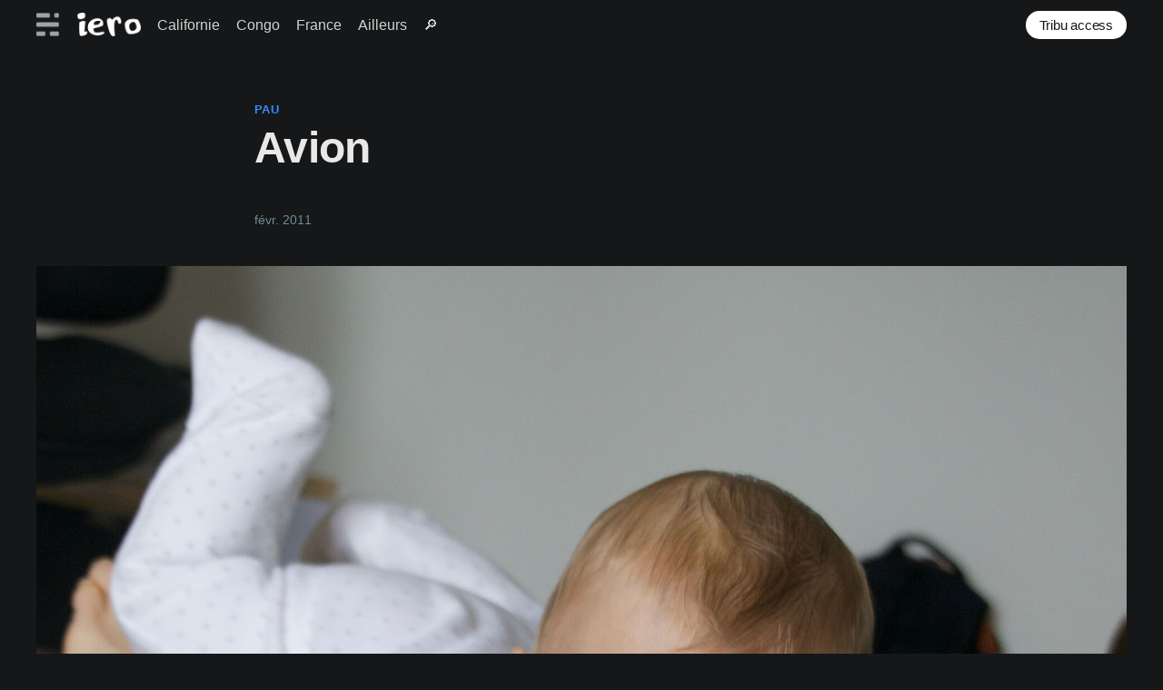

--- FILE ---
content_type: text/html; charset=utf-8
request_url: https://blog.iero.org/poisson-pilote/
body_size: 2841
content:
<!DOCTYPE html>
<html lang="fr">
<head>

    <title>Avion</title>
    <meta charset="utf-8" />
    <meta http-equiv="X-UA-Compatible" content="IE=edge" />
    <meta name="HandheldFriendly" content="True" />
    <meta name="viewport" content="width=device-width, initial-scale=1.0" />

    <link rel="stylesheet" type="text/css" href="/assets/built/screen.css?v=ecfdbab629" />

    <link rel="canonical" href="https://blog.iero.org/poisson-pilote/">
    <meta name="referrer" content="no-referrer-when-downgrade">
    
    <meta property="og:site_name" content="iero">
    <meta property="og:type" content="article">
    <meta property="og:title" content="Avion">
    <meta property="og:description" content="&quot;voyage.&quot;, &quot;kayak.&quot;, &quot;vélo.&quot;, &quot;camping.&quot;, &quot;San Francisco&quot;, &quot;Californie&quot;">
    <meta property="og:url" content="https://blog.iero.org/poisson-pilote/">
    <meta property="og:image" content="https://blog.iero.org/content/images/2011/02/IMG_6812.jpeg">
    <meta property="article:published_time" content="2011-02-13T14:51:30.000Z">
    <meta property="article:modified_time" content="2025-09-10T10:06:02.000Z">
    <meta property="article:tag" content="pau">
    <meta property="article:tag" content="france">
    
    <meta name="twitter:card" content="summary_large_image">
    <meta name="twitter:title" content="Avion">
    <meta name="twitter:description" content="&quot;voyage.&quot;, &quot;kayak.&quot;, &quot;vélo.&quot;, &quot;camping.&quot;, &quot;San Francisco&quot;, &quot;Californie&quot;">
    <meta name="twitter:url" content="https://blog.iero.org/poisson-pilote/">
    <meta name="twitter:image" content="https://blog.iero.org/content/images/2011/02/IMG_6812.jpeg">
    <meta name="twitter:label1" content="Written by">
    <meta name="twitter:data1" content="iero">
    <meta name="twitter:label2" content="Filed under">
    <meta name="twitter:data2" content="pau, france">
    <meta property="og:image:width" content="1200">
    <meta property="og:image:height" content="1200">
    
    <script type="application/ld+json">
{
    "@context": "https://schema.org",
    "@type": "Article",
    "publisher": {
        "@type": "Organization",
        "name": "iero",
        "url": "https://blog.iero.org/",
        "logo": {
            "@type": "ImageObject",
            "url": "https://blog.iero.org/content/images/2021/04/iero-logo.png"
        }
    },
    "author": {
        "@type": "Person",
        "name": "iero",
        "url": "https://blog.iero.org/404/",
        "sameAs": []
    },
    "headline": "Avion",
    "url": "https://blog.iero.org/poisson-pilote/",
    "datePublished": "2011-02-13T14:51:30.000Z",
    "dateModified": "2025-09-10T10:06:02.000Z",
    "image": {
        "@type": "ImageObject",
        "url": "https://blog.iero.org/content/images/2011/02/IMG_6812.jpeg",
        "width": 1200,
        "height": 1200
    },
    "keywords": "pau, france",
    "mainEntityOfPage": "https://blog.iero.org/poisson-pilote/"
}
    </script>

    <meta name="generator" content="Ghost 6.8">
    <link rel="alternate" type="application/rss+xml" title="iero" href="https://blog.iero.org/rss/">
    <script defer src="https://cdn.jsdelivr.net/ghost/portal@~2.56/umd/portal.min.js" data-i18n="true" data-ghost="https://blog.iero.org/" data-key="d92ae7fe92a21784813f54684f" data-api="https://blog.iero.org/ghost/api/content/" data-locale="fr" crossorigin="anonymous"></script><style id="gh-members-styles">.gh-post-upgrade-cta-content,
.gh-post-upgrade-cta {
    display: flex;
    flex-direction: column;
    align-items: center;
    font-family: -apple-system, BlinkMacSystemFont, 'Segoe UI', Roboto, Oxygen, Ubuntu, Cantarell, 'Open Sans', 'Helvetica Neue', sans-serif;
    text-align: center;
    width: 100%;
    color: #ffffff;
    font-size: 16px;
}

.gh-post-upgrade-cta-content {
    border-radius: 8px;
    padding: 40px 4vw;
}

.gh-post-upgrade-cta h2 {
    color: #ffffff;
    font-size: 28px;
    letter-spacing: -0.2px;
    margin: 0;
    padding: 0;
}

.gh-post-upgrade-cta p {
    margin: 20px 0 0;
    padding: 0;
}

.gh-post-upgrade-cta small {
    font-size: 16px;
    letter-spacing: -0.2px;
}

.gh-post-upgrade-cta a {
    color: #ffffff;
    cursor: pointer;
    font-weight: 500;
    box-shadow: none;
    text-decoration: underline;
}

.gh-post-upgrade-cta a:hover {
    color: #ffffff;
    opacity: 0.8;
    box-shadow: none;
    text-decoration: underline;
}

.gh-post-upgrade-cta a.gh-btn {
    display: block;
    background: #ffffff;
    text-decoration: none;
    margin: 28px 0 0;
    padding: 8px 18px;
    border-radius: 4px;
    font-size: 16px;
    font-weight: 600;
}

.gh-post-upgrade-cta a.gh-btn:hover {
    opacity: 0.92;
}</style>
    <script defer src="https://cdn.jsdelivr.net/ghost/sodo-search@~1.8/umd/sodo-search.min.js" data-key="d92ae7fe92a21784813f54684f" data-styles="https://cdn.jsdelivr.net/ghost/sodo-search@~1.8/umd/main.css" data-sodo-search="https://blog.iero.org/" data-locale="fr" crossorigin="anonymous"></script>
    
    <link href="https://blog.iero.org/webmentions/receive/" rel="webmention">
    <script defer src="/public/cards.min.js?v=ecfdbab629"></script>
    <link rel="stylesheet" type="text/css" href="/public/cards.min.css?v=ecfdbab629">
    <script defer src="/public/member-attribution.min.js?v=ecfdbab629"></script><style>:root {--ghost-accent-color: #3a88fe;}</style>

            <meta name="og:image" content="https://blog.iero.org/content/images/2011/02/IMG_6812.jpeg">
            <meta name="twitter:card" content="https://blog.iero.org/content/images/2011/02/IMG_6812.jpeg">
            <meta name="twitter:image" content="https://blog.iero.org/content/images/2011/02/IMG_6812.jpeg">

</head>
<body class="post-template tag-pau tag-france tag-hash-tribu">
<div class="viewport">

    <header id="gh-head" class="gh-head has-cover">
        <nav class="gh-head-inner inner gh-container">

            <div class="gh-head-brand">
                <a class="gh-head-logo" href="https://blog.iero.org">
                        <img src="https://blog.iero.org/content/images/2021/04/iero-logo.png" alt="iero" />
                </a>
                <a class="gh-burger" role="button">
                    <div class="gh-burger-box">
                        <div class="gh-burger-inner"></div>
                    </div>
                </a>
            </div>
            <div class="gh-head-menu">
                <ul class="nav">
    <li class="nav-californie"><a href="https://blog.iero.org/tag/californie/">Californie</a></li>
    <li class="nav-congo"><a href="https://blog.iero.org/tag/congo/">Congo</a></li>
    <li class="nav-france"><a href="https://blog.iero.org/tag/france/">France</a></li>
    <li class="nav-ailleurs"><a href="https://blog.iero.org/tags/">Ailleurs</a></li>
    <li class="nav-"><a href="https://blog.iero.org/#/search">🔎</a></li>
</ul>

            </div>
            <div class="gh-head-actions">
                <div class="gh-social">
                </div>

                    <a class="gh-head-button" href="#/portal/signin">Tribu access</a>
            </div>
        </nav>
    </header>

    <main>
        

<article class="article post tag-pau tag-france tag-hash-tribu">

    <header class="article-header gh-canvas">

        <section class="article-tag">
            <a href="https://blog.iero.org/tag/pau/">pau</a>
        </section>

        <h1 class="article-title">Avion</h1>

        <div class="article-byline">
            <section class="article-byline-content">
                <div class="article-byline-meta">
                    <div class="byline-meta-content">
                        <time class="byline-meta-date" datetime="2011-02">févr. 2011</time>

                    </div>
                </div>
            </section>
        </div>

            <figure class="article-image">
                <a data-no-swup="" data-fslightbox="" href="/content/images/2011/02/IMG_6812.jpeg">
                    <img
                        srcset="/content/images/size/w300/2011/02/IMG_6812.jpeg 300w,
                                /content/images/size/w600/2011/02/IMG_6812.jpeg 600w,
                                /content/images/size/w1000/2011/02/IMG_6812.jpeg 1000w,
                                /content/images/size/w2000/2011/02/IMG_6812.jpeg 2000w"
                        sizes="(min-width: 1400px) 1400px, 92vw"
                        src="/content/images/size/w2000/2011/02/IMG_6812.jpeg"
                        alt="Avion"
                    />
                </a>
            </figure>


    </header>

    <section class="gh-content gh-canvas">
        
<aside class="gh-post-upgrade-cta">
    <div class="gh-post-upgrade-cta-content" style="background-color: #3a88fe">
            <h2>This post is for subscribers only</h2>
            <a class="gh-btn" data-portal="signup" href="#/portal/signup" style="color:#3a88fe">Subscribe now</a>
            <p><small>Already have an account? <a data-portal="signin" href="#/portal/signin">Sign in</a></small></p>
    </div>
</aside>


            <section class="post-full-tags">
                Categories : <a href="/tag/france/">france</a>
            </section>

    </section>


</article>


<aside class="read-more-wrap">
    <div class="read-more inner">



                <div class="read-next-card-content">
                    <header class="read-next-card-header">
                            <h3><span>Plus de </span> <a href="/tag/pau/">pau</a>:</h3>
                    </header>
                <ul>
                    <li><h4><a href="/reveillon-2/">Reveillon</a></h4></li>
                    <li><h4><a href="/anniversaires/">Anniversaires</a></h4></li>
                    <li><h4><a href="/demenagement-a-paris/">Déménagement à Paris</a></h4></li>
                </ul></div>


    </div>
</aside>


    </main>

    <footer class="site-footer outer">
        <div class="inner">
            <section class="copyright"><a href="https://blog.iero.org">iero</a> &copy; 2026</section>
            <nav class="site-footer-nav">
                <ul class="nav">
    <li class="nav-contact"><a href="https://blog.iero.org/contact/">Contact</a></li>
    <li class="nav-chercher"><a href="https://blog.iero.org/#/search">Chercher</a></li>
    <li class="nav-updates"><a href="https://blog.iero.org/last-updates/">Updates</a></li>
</ul>

            </nav>
        </div>
    </footer>

</div>



<script>
    document.documentElement.classList.add('dark-mode');
</script>

<script
    src="https://code.jquery.com/jquery-3.5.1.min.js"
    integrity="sha256-9/aliU8dGd2tb6OSsuzixeV4y/faTqgFtohetphbbj0="
    crossorigin="anonymous">
</script>

<script src="/assets/built/casper.js?v=ecfdbab629"></script>

<script>
$(document).ready(function () {
    // Mobile Menu Trigger
    $('.gh-burger').click(function () {
        $('body').toggleClass('gh-head-open');
    });
    // FitVids - Makes video embeds responsive
    $(".gh-content").fitVids();
});
</script>

<script>
    $('.kg-image-card img, .kg-gallery-image img').each(function() {
        $(this).wrap("<a data-no-swup data-fslightbox href='" + this.src + "'/>");
    });
</script>
<script type="text/javascript" src="/assets/js/fslightbox.js?v=ecfdbab629"></script>




</body>
</html>
